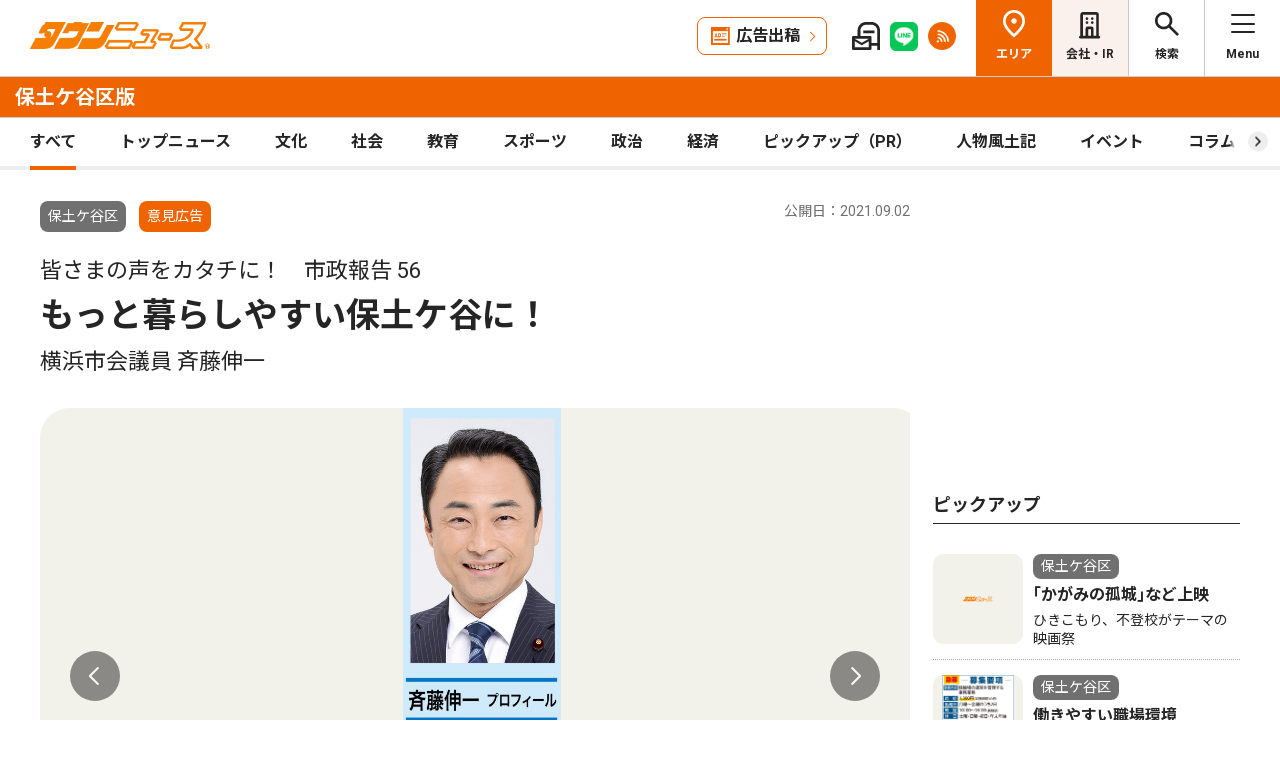

--- FILE ---
content_type: text/html; charset=UTF-8
request_url: https://www.townnews.co.jp/0115/2021/09/02/589831.html
body_size: 18785
content:
<!DOCTYPE html>
<html lang="ja">
<head>
<meta charset="UTF-8">
<meta name="viewport" content="width=device-width,user-scalable=no">
<meta http-equiv="X-UA-Compatible" content="IE=edge">
<title>皆さまの声をカタチに！ 市政報告 56 もっと暮らしやすい保土ケ谷に！ 横浜市会議員  斉藤伸一 | 保土ケ谷区 | タウンニュース</title>
<meta name="description" content="　９月５日まで開催中の東京２０２０パラリンピック競技大会の模様をテレビで観戦し、...">
<meta property="fb:app_id" content="1428925777359294">
<meta name="twitter:card" content="summary_large_image">
<meta property="og:site_name" content="タウンニュース">
<meta property="og:type" content="article">

<meta property="og:url" content="https://www.townnews.co.jp/0115/2021/09/02/589831.html">


<meta property="og:title" content="皆さまの声をカタチに！ 市政報告 56 もっと暮らしやすい保土ケ谷に！ 横浜市会議員  斉藤伸一 | 保土ケ谷区 | タウンニュース">
<meta property="og:description" content="９月５日まで開催中の東京２０２０パラリンピック競技大会の模様をテレビで観戦し、選手の皆さんのご活躍に日々、感動しています。ＪＲ保土ケ谷駅東口年内にエレベーター完成　保土...">







<meta property="og:image" content="https://www.townnews.co.jp/0115/images/a001074102_01.jpg">
<meta property="og:image:width" content="1200">
<meta property="og:image:height" content="4017">




<meta name="Googlebot-News" content="noindex">

<link rel="preconnect" href="https://fonts.googleapis.com">
<link rel="preconnect" href="https://fonts.gstatic.com" crossorigin>
<link href="https://fonts.googleapis.com/css2?family=Noto+Sans+JP:wght@400;500;700&family=Roboto:wght@400;500;700&display=swap" rel="stylesheet">

<link rel="stylesheet" type="text/css" href="/css/slick.css">
<link rel="stylesheet" type="text/css" href="/css/common.css">
<link rel="stylesheet" type="text/css" href="/css/tieup.css">
<link rel="stylesheet" type="text/css" href="/css/style.css">
<script src="/js/jquery.min.js"></script>
<script src="/js/slick.min.js"></script>
<script src="/js/common.js"></script>
<script src="/js/action.js"></script>




<script type="application/ld+json">
{
	"@context": "https://schema.org",
	"@type": "NewsArticle",
	"mainEntityOfPage": {
		"@type": "WebPage",
		"@id": "https://www.townnews.co.jp/0115/2021/09/02/589831.html"
	},
	"headline": "皆さまの声をカタチに！ 市政報告 56 もっと暮らしやすい保土ケ谷に！ 横浜市会議員  斉藤伸一 | 保土ケ谷区 | タウンニュース",
	"author": {
		"@type": "Organization",
		"name": "タウンニュース保土ケ谷区版",
		"parentOrganization": {
			"@type": "Organization",
			"name": "株式会社タウンニュース社"
		}
	},
	"image": {
		
		
		
		
		
		
		
		
		"@type": "ImageObject",
		"url": "https://www.townnews.co.jp/0115/images/a001074102_01.jpg",
		"height": 4017,
		"width": 1200
		
	},
	"publisher": {
		"@type": "Organization",
		"name": "株式会社タウンニュース社",
		"logo": {
			"@type": "ImageObject",
			"url": "https://www.townnews.co.jp/common/images/fblogo2.jpg",
			"width": 1200,
			"height": 630
		}
	},
	"datePublished": "2021-09-02T00:00:00+09:00",
	"dateModified": "2021-09-02T14:36:09+09:00"
}
</script>




<script async src="https://securepubads.g.doubleclick.net/tag/js/gpt.js" crossorigin="anonymous"></script>
<script>
  window.googletag = window.googletag || {cmd: []};
  googletag.cmd.push(function() {

    //全ページ共通 
    googletag.defineSlot('/2811735/common_house01_300x100', [300, 100], 'div-gpt-ad-1562658343235-0').addService(googletag.pubads());
    googletag.defineSlot('/2811735/common_house02_300x100', [300, 100], 'div-gpt-ad-1562658393646-0').addService(googletag.pubads());
    googletag.defineSlot('/2811735/common_house03_300x100', [300, 100], 'div-gpt-ad-1562658459837-0').addService(googletag.pubads());
    googletag.defineSlot('/2811735/common_house04_320x100', [320, 100], 'div-gpt-ad-1760520735842-0').addService(googletag.pubads());
    googletag.defineSlot('/2811735/common_house05_320x100', [320, 100], 'div-gpt-ad-1760520781373-0').addService(googletag.pubads());

    //エリア別


    googletag.defineSlot('/2811735/0115_rectangleM_300x250', [300, 250], 'div-gpt-ad-1562671714781-0').addService(googletag.pubads());
    googletag.defineSlot('/2811735/0113_pc_special02_300x100', [300, 100], 'div-gpt-ad-1712711601733-0').addService(googletag.pubads());
    googletag.defineSlot('/2811735/0115_pc_special02_300x100', [300, 100], 'div-gpt-ad-1712711601734-0').addService(googletag.pubads());
    googletag.defineSlot('/2811735/0115_rectangleS_300x100', [300, 100], 'div-gpt-ad-1562671781426-0').addService(googletag.pubads());
    googletag.defineSlot('/2811735/0115_sp_special01_300x100', [300, 100], 'div-gpt-ad-1712711601820-0').addService(googletag.pubads());
    googletag.defineSlot('/2811735/0115_05ad_300x100', [300, 100], 'div-gpt-ad-1759979778773-0').addService(googletag.pubads());
    googletag.defineSlot('/2811735/0115_06ad_300x100', [300, 100], 'div-gpt-ad-1759979814059-0').addService(googletag.pubads());


    googletag.pubads().enableSingleRequest();
    googletag.enableServices();
  });
</script>

<link rel="canonical" href="https://www.townnews.co.jp/0115/2021/09/02/589831.html" />
<!-- ▼▼▼ GoogleAnalytics4 ▼▼▼ -->
<!-- Global site tag (gtag.js) - Google Analytics -->
<script async src="https://www.googletagmanager.com/gtag/js?id=G-S0NKCCBFQP"></script>
<script>
  window.dataLayer = window.dataLayer || [];
  function gtag(){dataLayer.push(arguments);}
  gtag('js', new Date());

  gtag('config', 'G-S0NKCCBFQP');
</script>
<!-- ▲▲▲ GoogleAnalytics4 ▲▲▲ -->


<!-- ▼▼▼Google Tag Manager▼▼▼ -->
<script>(function(w,d,s,l,i){w[l]=w[l]||[];w[l].push({'gtm.start':
new Date().getTime(),event:'gtm.js'});var f=d.getElementsByTagName(s)[0],
j=d.createElement(s),dl=l!='dataLayer'?'&l='+l:'';j.async=true;j.src=
'https://www.googletagmanager.com/gtm.js?id='+i+dl;f.parentNode.insertBefore(j,f);
})(window,document,'script','dataLayer','GTM-NV8XGJ');</script>
<!-- ▲▲▲End Google Tag Manager▲▲▲ -->
</head>


<script>
var $g_entry_blog_id = '17';
var $g_entry_categories = '意見広告';
var $g_entry_date = '20210902000000';
</script>
<script src="/js/entry_advertising.js?2025110501"></script>
<script>
document.addEventListener('DOMContentLoaded', function() {
$.ajax({
    type: "GET",
    url: "/entry_ad.json", 
    dataType: "json",
    cache: false,
    async: false
}).then(
    function (json) {
        console.log("load start");
        entry_body = $('#kijiId').html();
        var p_blog_id = '17';
        if (entry_body == ''){ exit; }
        p_categories = '意見広告';
        p_date = '20210902000000';
        position = 10;
        ad_text = get_entry_ad_json(json, position, p_categories, p_date, p_blog_id);
        entry_body = insert_entry_ad(entry_body, position, ad_text);
        position = 20;
        ad_text = get_entry_ad_json(json, position, p_categories, p_date, p_blog_id);
        entry_body = insert_entry_ad(entry_body, position, ad_text);
        position = 30;
        ad_text = get_entry_ad_json(json, position, p_categories, p_date, p_blog_id);
        entry_body = insert_entry_ad(entry_body, position, ad_text);
        $('#kijiId').html(entry_body);
    },
    function () {
        console.log("load error");
    }
);
});
</script>

<body>
<div id="wrap">

<header id="head">
		<h1 class="logo">
          <a href="https://www.townnews.co.jp/"><img src="/img/h_logo.png" alt="タウンニュース"></a>
          <a href="https://www.townnews.co.jp/0115/"><span class="area">保土ケ谷区版</span></a>
        </h1>
		<p class="top"><a href="https://www.townnews.co.jp/">総合TOPへ</a></p>
		<ul class="link">
			<li class="btn"><a href="https://www.townnews.co.jp/business/">広告出稿</a></li>
			<li><a href="https://www.townnews.co.jp/mail/subscribe?header"><img src="/img/mail1.png" alt="mail"></a></li>
			<li><a href="https://www.townnews.co.jp/line-subscribe.html"><img src="/img/sns1.png" alt="line"></a></li>
			<li><a href="https://www.townnews.co.jp/index.xml"><img src="/img/sns5.png" alt="rss"></a></li>
		</ul>
		<ul class="nav">
			<li class="area"><span>エリア</span></li>
			<li class="company"><a href="https://www.townnews.co.jp/corporate/">会社・IR</a></li>
			<li class="search"><span>検索</span></li>
			<li class="menu"><span>Menu</span></li>
		</ul>
 
		<p class="area-name pcHide"><a href="https://www.townnews.co.jp/0115/">保土ケ谷区版</a></p>




		<div class="category">
			<ul>
				<li class="act"><a href="https://www.townnews.co.jp/0115/">すべて</a></li>
				<li class="" ><a href="https://www.townnews.co.jp/0115/topnews/">トップニュース</a></li>
				<li class="" ><a href="https://www.townnews.co.jp/0115/culture/">文化</a></li>
				<li class="" ><a href="https://www.townnews.co.jp/0115/social/">社会</a></li>
				<li class="" ><a href="https://www.townnews.co.jp/0115/education/">教育</a></li>
				<li class="" ><a href="https://www.townnews.co.jp/0115/sports/">スポーツ</a></li>
				<li class="" ><a href="https://www.townnews.co.jp/0115/politics/">政治</a></li>
				<li class="" ><a href="https://www.townnews.co.jp/0115/economy/">経済</a></li>
				<li class="" ><a href="https://www.townnews.co.jp/0115/pickup/">ピックアップ（PR）</a></li>
				<li class="" ><a href="https://www.townnews.co.jp/0115/person/">人物風土記</a></li>
                <li class="" ><a href="https://www.townnews.co.jp/0115/localnews/event/">イベント</a></li>
				<li class="sub"><a href="https://www.townnews.co.jp/0115/column/">コラム</a></li>
				<li class=""><a href="https://www.townnews.co.jp/0115/athome/">あっとほーむ</a></li>
				<li class=""><a href="https://www.townnews.co.jp/0115/present/">プレゼント</a></li>
</ul>
		<!--category--></div>
			<div class="sub-category">
				<ul class="inner">
					<li><a href="https://www.townnews.co.jp/0115/column/">すべてのコラム</a></li>
	
        
		
        
                
                        <li><a href="https://www.townnews.co.jp/0115/column/cat-9/">御朱印探訪</a></li>
                
        
	
        
		
        
                
                        <li><a href="https://www.townnews.co.jp/0115/column/ir/">IRと横浜</a></li>
                
        
	
        
		
        
                
                        <li><a href="https://www.townnews.co.jp/0115/column/mm21news/">MM21街区NEWS</a></li>
                
        
	
        
		
        
                
                        <li><a href="https://www.townnews.co.jp/0115/column/sdgs/">SDGsって？</a></li>
                
        
	
        
		
        
                
                        <li><a href="https://www.townnews.co.jp/0115/column/cat-1/">あなたの街の歯医者さんが教えます</a></li>
                
        
	
        
		
        
                
                        <li><a href="https://www.townnews.co.jp/0115/column/cat/">こんにちは区長です。</a></li>
                
        
	
        
		
        
                
                        <li><a href="https://www.townnews.co.jp/0115/column/cat-2/">ミルキーＪｒ.モカのほどがや</a></li>
                
        
	
        
		
        
                
                        <li><a href="https://www.townnews.co.jp/0115/column/cat-3/">横浜とシュウマイと私</a></li>
                
        
	
        
		
        
                
                        <li><a href="https://www.townnews.co.jp/0115/column/cat-4/">法話箋</a></li>
                
        
	
        
		
        
                
                        <li><a href="https://www.townnews.co.jp/0115/column/cat-6/">私のまちの連合会長</a></li>
                
        
	
        
		
        
                
                        <li><a href="https://www.townnews.co.jp/0115/column/cat-5/">金沢動物園　干支コラム</a></li>
                
        
	
        
		
        
	
        
		
        
                
                        <li><a href="https://www.townnews.co.jp/0115/column/cat-7/">（一社）横浜西口エリアマネジメント</a></li>
                
        
	
				</ul>
			<!--sub-category--></div>


	</header><div id="side-nav">
		<div class="menu">
            <h2>保土ケ谷区版</h2>
			<p class="close">閉じる</p>
			<ul class="menu-list1">
				<li><a href="https://www.townnews.co.jp/0115/culture/">文化</a></li>
				<li><a href="https://www.townnews.co.jp/0115/social/">社会</a></li>
				<li><a href="https://www.townnews.co.jp/0115/education/">教育</a></li>
				<li><a href="https://www.townnews.co.jp/0115/sports/">スポーツ</a></li>
				<li><a href="https://www.townnews.co.jp/0115/politics/">政治</a></li>
				<li><a href="https://www.townnews.co.jp/0115/economy/">経済</a></li>
                <li><a href="https://www.townnews.co.jp/0115/localnews/event/">イベント</a></li>
				<li><a href="https://www.townnews.co.jp/0115/present/">プレゼント</a></li>
			</ul>
			<ul class="menu-list2">
				<li><a href="https://www.townnews.co.jp/0115/topnews/">トップニュース</a></li>
                <li><a href="https://www.townnews.co.jp/0115/advertising/">意見広告・議会報告</a></li>
                <li><a href="https://www.townnews.co.jp/0115/pickup/">ピックアップ（PR）</a></li>
                <li><a href="https://www.townnews.co.jp/0115/person/">人物風土記</a></li>
				<li class="sub"><a href="#">コラム</a>
					<div class="sub-category">
						<ul>
							<li><a href="https://www.townnews.co.jp/0115/column/">すべてのコラム</a></li>
			
                            
						    
                        
                            
                                <li><a href="https://www.townnews.co.jp/0115/column/cat-9/">御朱印探訪</a></li>
                            
                        
			
                            
						    
                        
                            
                                <li><a href="https://www.townnews.co.jp/0115/column/ir/">IRと横浜</a></li>
                            
                        
			
                            
						    
                        
                            
                                <li><a href="https://www.townnews.co.jp/0115/column/mm21news/">MM21街区NEWS</a></li>
                            
                        
			
                            
						    
                        
                            
                                <li><a href="https://www.townnews.co.jp/0115/column/sdgs/">SDGsって？</a></li>
                            
                        
			
                            
						    
                        
                            
                                <li><a href="https://www.townnews.co.jp/0115/column/cat-1/">あなたの街の歯医者さんが教えます</a></li>
                            
                        
			
                            
						    
                        
                            
                                <li><a href="https://www.townnews.co.jp/0115/column/cat/">こんにちは区長です。</a></li>
                            
                        
			
                            
						    
                        
                            
                                <li><a href="https://www.townnews.co.jp/0115/column/cat-2/">ミルキーＪｒ.モカのほどがや</a></li>
                            
                        
			
                            
						    
                        
                            
                                <li><a href="https://www.townnews.co.jp/0115/column/cat-3/">横浜とシュウマイと私</a></li>
                            
                        
			
                            
						    
                        
                            
                                <li><a href="https://www.townnews.co.jp/0115/column/cat-4/">法話箋</a></li>
                            
                        
			
                            
						    
                        
                            
                                <li><a href="https://www.townnews.co.jp/0115/column/cat-6/">私のまちの連合会長</a></li>
                            
                        
			
                            
						    
                        
                            
                                <li><a href="https://www.townnews.co.jp/0115/column/cat-5/">金沢動物園　干支コラム</a></li>
                            
                        
			
                            
						    
                        
			
                            
						    
                        
                            
                                <li><a href="https://www.townnews.co.jp/0115/column/cat-7/">（一社）横浜西口エリアマネジメント</a></li>
                            
                        
			
						</ul>
					<!--sub-category--></div>
				</li>
                <li><a href="https://www.townnews.co.jp/0115/athome/">あっとほーむデスク</a></li>

			</ul>

			<div class="top-block">
				<h2>タウンニュース総合TOP</h2>
				<ul class="menu-list2">
					<li><a href="https://www.townnews.co.jp/pr/prtimes/">PR TIMES (プレスリリース)</a></li>
					<li><a href="https://www.townnews.co.jp/album/">WEBアルバム</a></li>
				</ul>
				<p class="top-link"><a href="https://www.townnews.co.jp/">タウンニュースTOPへ</a></p>
			<!--top-block--></div>

			<ul class="menu-list3">
				<li><a href="https://www.townnews.co.jp/corporate/">会社・IR情報</a></li>
				<li><a href="https://www.townnews.co.jp/business/">広告掲載をご検討の方へ</a></li>
				<li><a href="https://www.townnews.co.jp/recruit/">採用情報</a></li>
			</ul>
			<ul class="menu-btn">
				<li><a href="https://www.townnews.co.jp/line-subscribe.html">タウンニュース for LINEのご登録</a></li>
				<li><a href="https://www.townnews.co.jp/mail/subscribe?header">メール版タウンニュースのご登録</a></li>
				<li class="ad"><a href="/business/">広告出稿をご検討のスポンサー様へ</a></li>
			</ul>
			<ul class="sns">
				<li><a href="https://www.townnews.co.jp/line-subscribe.html" target="_blank"><img src="/img/sns1.png" alt="LINE"></a></li>
				<li><a href="https://twitter.com/townnews_twi" target="_blank"><img src="/img/sns2.png" alt="X"></a></li>
				<li><a href="https://www.facebook.com/townnews.fb" target="_blank"><img src="/img/sns3.png" alt="Facebook"></a></li>
				<li><a href="https://www.youtube.com/@townnews2481" target="_blank"><img src="/img/sns4.png" alt="youtube"></a></li>
				<li><a href="https://www.townnews.co.jp/index.xml" target="_blank"><img src="/img/sns5.png" alt="RSS"></a></li>
			</ul>
			<p class="contact"><a href="/corporate/contact.html">お問い合わせ</a></p>
			<p class="close btm">閉じる</p>
		<!--menu--></div>

		<div class="area">
			<h2>エリア一覧</h2>
			<p class="close">閉じる</p>
			<dl>
				<dt>横浜エリア</dt>
				<dd>
					<ul>
						<li><a href="https://www.townnews.co.jp/0101/">青葉区</a></li>
						<li><a href="https://www.townnews.co.jp/0102/">緑区</a></li>
						<li><a href="https://www.townnews.co.jp/0103/">港北区</a></li>
						<li><a href="https://www.townnews.co.jp/0104/">都筑区</a></li>
						<li><a href="https://www.townnews.co.jp/0105/">旭区・瀬谷区</a></li>
						<li><a href="https://www.townnews.co.jp/0108/">戸塚区・泉区</a></li>
						<li><a href="https://www.townnews.co.jp/0112/">港南区・栄区</a></li>
						<li><a href="https://www.townnews.co.jp/0113/">中区・西区・南区</a></li>
						<li><a href="https://www.townnews.co.jp/0110/">金沢区・磯子区</a></li>
						<li><a href="https://www.townnews.co.jp/0115/">保土ケ谷区</a></li>
						<li><a href="https://www.townnews.co.jp/0116/">鶴見区</a></li>
						<li><a href="https://www.townnews.co.jp/0117/">神奈川区</a></li>
					</ul>
				</dd>
				<dt>川崎エリア</dt>
				<dd>
					<ul>
						<li><a href="https://www.townnews.co.jp/0201/">宮前区</a></li>
						<li><a href="https://www.townnews.co.jp/0202/">高津区</a></li>
						<li><a href="https://www.townnews.co.jp/0203/">多摩区・麻生区</a></li>
						<li><a href="https://www.townnews.co.jp/0204/">中原区</a></li>
						<li><a href="https://www.townnews.co.jp/0206/">川崎区・幸区</a></li>
					</ul>
				</dd>
				<dt>相模原・東京多摩エリア</dt>
				<dd>
					<ul>
						<li><a href="https://www.townnews.co.jp/0301/">さがみはら中央区</a></li>
						<li><a href="https://www.townnews.co.jp/0302/">さがみはら南区</a></li>
						<li><a href="https://www.townnews.co.jp/0303/">さがみはら緑区</a></li>
						<li><a href="https://www.townnews.co.jp/0304/">町田</a></li>
						<li><a href="https://www.townnews.co.jp/0305/">八王子</a></li>
						<li><a href="https://www.townnews.co.jp/0306/">多摩</a></li>
					</ul>
				</dd>
				<dt>県央エリア</dt>
				<dd>
					<ul>
						<li><a href="https://www.townnews.co.jp/0401/">大和</a></li>
						<li><a href="https://www.townnews.co.jp/0402/">海老名・座間・綾瀬</a></li>
						<li><a href="https://www.townnews.co.jp/0404/">厚木・愛川・清川</a></li>
						<li><a href="https://www.townnews.co.jp/0405/">伊勢原</a></li>
					</ul>
				</dd>
				<dt>横須賀・三浦エリア</dt>
				<dd>
					<ul>
						<li><a href="https://www.townnews.co.jp/0501/">横須賀・三浦</a></li>
						<li><a href="https://www.townnews.co.jp/0503/">逗子・葉山</a></li>
					</ul>
				</dd>
				<dt>湘南・県西エリア</dt>
				<dd>
					<ul>
						<li><a href="https://www.townnews.co.jp/0601/">藤沢</a></li>
						<li><a href="https://www.townnews.co.jp/0602/">鎌倉</a></li>
						<li><a href="https://www.townnews.co.jp/0603/">茅ヶ崎・寒川</a></li>
						<li><a href="https://www.townnews.co.jp/0605/">平塚・大磯・二宮・中井</a></li>
						<li><a href="https://www.townnews.co.jp/0607/">小田原・箱根・湯河原・真鶴</a></li>
						<li><a href="https://www.townnews.co.jp/0608/">足柄</a></li>
						<li><a href="https://www.townnews.co.jp/0610/">秦野</a></li>
					</ul>
				</dd>
			</dl>
			<p class="close btm">閉じる</p>
		<!--area--></div>

		<div class="search">

<h2>記事をさがす</h2>
			<p class="close">閉じる</p>
            <p class="search-text">キーワード・カテゴリ・年月のいずれかを入力してください。<br>
            ※エリアのみの選択では記事検索できません。</p>
			<form id="side-search-form" name="search-form" action="/cgi-bin/product/mt-search.cgi" method="get">
				<input type="hidden" name="blog_id" value="17" />
				<input type="hidden" name="limit" value="20" />
				<p class="text"><input name="search" type="text" placeholder="キーワードを入力"></p>
                <input type="hidden" name="IncludeBlogs" value="17" />
				<ul class="select">


                    
                    
                    <li>
                        <select id="side-category" name="category">
						<option value="">カテゴリ選択</option>
                        <option value="トップニュース"  >トップニュース</option>
						<option value="文化"  >文化</option>
						<option value="社会"  >社会</option>
						<option value="教育"  >教育</option>
						<option value="スポーツ"  >スポーツ</option>
						<option value="政治"  >政治</option>
						<option value="経済"  >経済</option>
						<option value="人物風土記"   >人物風土記</option>
						<option value="ピックアップ（PR）"   >ピックアップ（PR）</option>
						<option value="イベント"   >イベント</option>
						<option value="コラム"   >コラム</option>
						<option value="プレゼント"  >プレゼント</option>
					    </select>
                   </li>
				   <li>
<!-- 年月選択コンボボックス -->





                      <select id="side-search_year_month" name="search_year_month">
                        <option value="">年月を選択</option>
                        

<option value="202601">2026年01月</option>

<option value="202512">2025年12月</option>

<option value="202511">2025年11月</option>

<option value="202510">2025年10月</option>

<option value="202509">2025年09月</option>

<option value="202508">2025年08月</option>

<option value="202507">2025年07月</option>

<option value="202506">2025年06月</option>

<option value="202505">2025年05月</option>

<option value="202504">2025年04月</option>

<option value="202503">2025年03月</option>

<option value="202502">2025年02月</option>

<option value="202501">2025年01月</option>

<option value="202412">2024年12月</option>

<option value="202411">2024年11月</option>

<option value="202410">2024年10月</option>

<option value="202409">2024年09月</option>

<option value="202408">2024年08月</option>

<option value="202407">2024年07月</option>

<option value="202406">2024年06月</option>

<option value="202405">2024年05月</option>

<option value="202404">2024年04月</option>

<option value="202403">2024年03月</option>

<option value="202402">2024年02月</option>

<option value="202401">2024年01月</option>


					  </select>
                    </li>
				</ul>
	<p class="btn">
    <input type="submit" onclick="submitSideSearch(event, 'side-search-form');" value="検索する">
    </p>
</form>


			<p class="close btm">閉じる</p>
		<!--search--></div>
	<!--side-nav--></div>
	<div id="main">
		<div class="detail-wrap inner">
			<p class="back"><a href="javascript:history.back();">戻る</a></p>
			<div class="detail-block">

				<div class="title">
					<p class="ico">
                    <span class="area">保土ケ谷区</span>
                    <span class="tag">意見広告</span></MTUnless>


                    <p class="date">公開日：2021.09.02
                    
                    </p>
					<h1>
 	                    <span>皆さまの声をカタチに！　市政報告 56</span><br>

						もっと暮らしやすい保土ケ谷に！
						<br><span>横浜市会議員  斉藤伸一</span>
					</h1>
				<!--title--></div>







				<div class="img-box">
					<ul class="slide3">

						<li>
							<p class="img"><a href="#"><img src="https://www.townnews.co.jp/0115/images/a001074102_01.jpg" alt=""></a></p>
							
						</li>


						<li>
							<p class="img"><a href="#"><img src="https://www.townnews.co.jp/0115/images/a001074102_06.jpg" alt=""></a></p>
							
						</li>


						<li>
							<p class="img"><a href="#"><img src="https://www.townnews.co.jp/0115/images/a001074102_05.jpg" alt=""></a></p>
							
						</li>


						<li>
							<p class="img"><a href="#"><img src="https://www.townnews.co.jp/0115/images/a001074102_02.jpg" alt=""></a></p>
							
						</li>





					</ul>
				<!--img-box--></div>




				<div class="modal" style="display: none;">
					<div class="modal-content">
						<p class="close">閉じる</p>
						<div class="modal-slider">
						<!--modal-slider--></div>
					<!--modal-content--></div>
				<!--modal--></div>

				<ul class="share">
					<li><a href="https://twitter.com/share?url=https://www.townnews.co.jp/0115/2021/09/02/589831.html&text=%e3%80%90%e3%82%bf%e3%82%a6%e3%83%b3%e3%83%8b%e3%83%a5%e3%83%bc%e3%82%b9%E4%BF%9D%E5%9C%9F%E3%82%B1%E8%B0%B7%E5%8C%BA%e7%89%88%e3%80%91%E7%9A%86%E3%81%95%E3%81%BE%E3%81%AE%E5%A3%B0%E3%82%92%E3%82%AB%E3%82%BF%E3%83%81%E3%81%AB%EF%BC%81%20%E5%B8%82%E6%94%BF%E5%A0%B1%E5%91%8A%2056 %E3%82%82%E3%81%A3%E3%81%A8%E6%9A%AE%E3%82%89%E3%81%97%E3%82%84%E3%81%99%E3%81%84%E4%BF%9D%E5%9C%9F%E3%82%B1%E8%B0%B7%E3%81%AB%EF%BC%81 %E6%A8%AA%E6%B5%9C%E5%B8%82%E4%BC%9A%E8%AD%B0%E5%93%A1%20%20%E6%96%89%E8%97%A4%E4%BC%B8%E4%B8%80" target="_blank" rel="nofollow"><img src="/img/sns2.png" alt="X"></a></li>
					<li><a href="https://www.facebook.com/sharer/sharer.php?u=https://www.townnews.co.jp/0115/2021/09/02/589831.html" target="_blank" rel="nofollow"><img src="/img/sns3.png" alt="Facebook"></a></li>
					<li><a href="http://line.me/R/msg/text/?%E7%9A%86%E3%81%95%E3%81%BE%E3%81%AE%E5%A3%B0%E3%82%92%E3%82%AB%E3%82%BF%E3%83%81%E3%81%AB%EF%BC%81%20%E5%B8%82%E6%94%BF%E5%A0%B1%E5%91%8A%2056%20%E3%82%82%E3%81%A3%E3%81%A8%E6%9A%AE%E3%82%89%E3%81%97%E3%82%84%E3%81%99%E3%81%84%E4%BF%9D%E5%9C%9F%E3%82%B1%E8%B0%B7%E3%81%AB%EF%BC%81%20%E6%A8%AA%E6%B5%9C%E5%B8%82%E4%BC%9A%E8%AD%B0%E5%93%A1%20%20%E6%96%89%E8%97%A4%E4%BC%B8%E4%B8%80%20%7C%20%E4%BF%9D%E5%9C%9F%E3%82%B1%E8%B0%B7%E5%8C%BA%20%7C%20%E3%82%BF%E3%82%A6%E3%83%B3%E3%83%8B%E3%83%A5%E3%83%BC%E3%82%B9%0D%0Ahttps://www.townnews.co.jp/0115/2021/09/02/589831.html" target="_blank"  rel="nofollow"><img src="/img/sns1.png" alt="LINE"></a></li>
					<li><a href="http://b.hatena.ne.jp/add?mode=confirm&url=https://www.townnews.co.jp/0115/2021/09/02/589831.html&title=%E7%9A%86%E3%81%95%E3%81%BE%E3%81%AE%E5%A3%B0%E3%82%92%E3%82%AB%E3%82%BF%E3%83%81%E3%81%AB%EF%BC%81%20%E5%B8%82%E6%94%BF%E5%A0%B1%E5%91%8A%2056%20%E3%82%82%E3%81%A3%E3%81%A8%E6%9A%AE%E3%82%89%E3%81%97%E3%82%84%E3%81%99%E3%81%84%E4%BF%9D%E5%9C%9F%E3%82%B1%E8%B0%B7%E3%81%AB%EF%BC%81%20%E6%A8%AA%E6%B5%9C%E5%B8%82%E4%BC%9A%E8%AD%B0%E5%93%A1%20%20%E6%96%89%E8%97%A4%E4%BC%B8%E4%B8%80%20%7C%20%E4%BF%9D%E5%9C%9F%E3%82%B1%E8%B0%B7%E5%8C%BA%20%7C%20%E3%82%BF%E3%82%A6%E3%83%B3%E3%83%8B%E3%83%A5%E3%83%BC%E3%82%B9" target="_blank"  rel="nofollow"><img src="/img/sns6.png" alt="B!"></a></li>
					<li class="share_copy"><a href="#" target="_blank"><img src="/img/sns7.png" alt="copy"></a></li>
				</ul>

				<!-- 本文エリア -->
				<div class="detail-box">
                <p>　９月５日まで開催中の東京２０２０パラリンピック競技大会の模様をテレビで観戦し、選手の皆さんのご活躍に日々、感動しています。<br /><br /><b>ＪＲ保土ケ谷駅東口年内にエレベーター完成</b><br /><br />　保土ケ谷駅東口ではバスやタクシーが発着する駅前広場から歩道橋で国道１号を越え橋上駅舎へ接続するルートが階段のみとなっています。<br /><br />　私は６年前から「エレベーターを設置し、バリアフリー化を進めるべき」と訴えてきました。<br /><br />　すでに今年３月から新設工事が始まり、11月中には保土ヶ谷宿の風情を感じさせるデザインのエレベーター＝左下写真＝が完成します。<br /><br />　また、エレベーター設置に合わせて駅前広場の再整備も進められています。２つある交通島を１つに集約し、タクシー乗り場とバス乗り場を再配置するなど、より使いやすい駅前広場となります。<br /><br /><b>西口エレベーター・エスカレーター稼働延長</b><br /><br />　駅西口と直結するアーバン保土ケ谷駅ビルのエレベーターとエスカレーターの稼働時間が、８月１日より５時30分から24時までに延長されました。地元の皆様の声を受け要望してきましたが、ＪＲ東日本様のご尽力に感謝申し上げます。<br /><br /><b>県税事務所跡地にケアプラや保育所</b><br /><br />　保土ケ谷駅東口の旧県税事務所跡地では23年春の開所へ向け、複合施設＝右下イラスト＝の建設が進んでいます。地上７階地下１階建てで、一帯に未整備だった地域ケアプラザが開設されるほか、保育所や内科（小児科）、調剤薬局、地域交流スペース、賃貸住宅などが設けられます。<br /><br /><b>相鉄線高架下の活用今年度中に具体化</b><br /><br />　相鉄線星川駅・天王町駅間で進められている連続立体交差事業では、鉄道の高架化に伴い周辺道路や星川駅南口交通広場などの整備、高架下活用の検討など、まちが大きく変化しようとしています。<br /><br />　２０１７年春に下り線、18年秋に上り線の高架化が完了しました。区間内にあった９カ所の踏切が撤去されたことにより、踏切による交通渋滞の解消など地域交通の円滑化につながっています。<br /><br />　星川駅南口の交通広場は今年度末に利用できる見通しです。バスやタクシー、一般車の乗降場に加え、屋根が設置され広場に入れば雨に濡れずに移動できるようになります。<br /><br />　高架下の活用については、昨年末に区役所と相鉄グループ３社が協定を締結。現在、地域に根差した形の活用法を検討しており、今年度中には具体的な方向性が示される見込みです。<br /><br />　これからも「皆さまの声をカタチに！」してまいります。<br /><br /></p>
				<!-- //本文エリア -->
			


				<dl class="info">
					<dt><p>横浜市議会議員 斉藤伸一</p></dt>
					<dd>
						<p>保土ケ谷区仏向町196</p>
						<p>TEL:045-348-2237</p>
						<p><a href="http://www.shin-shin.com" rel="nofollow" target="_blank">http://www.shin-shin.com</a></p>
					</dd>
				</dl>







                
                
   

			<div class="keyword">
			<ul></ul>
			<!--keyword--></div>
			<!--detail-box--></div>

<div class="spHide">
<div class="inner tab-area">
			<h3 class="list-ttl">他のエリアのニュース</h3>
			<ul class="tab-menu">
				<li>新着記事</li>
            
			</ul>
			<div class="tab-block act">
				<div class="main-list">

                







						<div class="box"><a href="https://www.townnews.co.jp/0610/2026/01/21/821656.html">
							<p class="img">
								<img src="https://www.townnews.co.jp/0610/images/a001429594_01.jpg" alt="卓球団体、初の県代表に">
 

								<span class="tag-box"><span class="tag">スポーツ</span></MTUnless></MTUnless></span>


							</p>
							<p class="area">秦野</p>
							<p class="date">2026.01.21</p>
                            
							<p class="ttl">卓球団体、初の県代表に</p>
							<p>秦野曽屋高・女子</p>
						</a><!--box--></div>
                







						<div class="box"><a href="https://www.townnews.co.jp/0601/2026/01/16/820804.html">
							<p class="img">
								<img src="https://www.townnews.co.jp/0601/images/a001427755_02.jpg" alt="ニセコと比較し市に提案">
 

								<span class="tag-box"></MTUnless><span class="tag">教育</span></MTUnless></span>


							</p>
							<p class="area">藤沢</p>
							<p class="date">2026.01.16</p>
                            <p>湘南工科高</p>
							<p class="ttl">ニセコと比較し市に提案</p>
							<p>修学旅行の学習成果発表</p>
						</a><!--box--></div>
                







						<div class="box"><a href="https://www.townnews.co.jp/0501/2026/01/16/820637.html">
							<p class="img">
								<img src="https://www.townnews.co.jp/0501/images/a001427775_03.jpg" alt="｢冬場の腰痛｣ 放置は禁物">
 

								<span class="tag-box"><span class="tag">ピックアップ（PR）</span></MTUnless></MTUnless></span>


							</p>
							<p class="area">横須賀・三浦</p>
							<p class="date">2026.01.16</p>
                            
							<p class="ttl">｢冬場の腰痛｣ 放置は禁物</p>
							<p>取材協力／ゆたか整形外科</p>
						</a><!--box--></div>

				<!--main-list--></div>
				<p class="btn-type1"><a href="#" class="area-nav">エリア一覧を見る</a></p>
			<!--tab-block--></div>
 
		<!--inner--></div>
</div>
		<!--detail-block--></div>






<div class="side-block">
            <p class="ad">
            <!-- /2811735/0115_rectangleM_300x250 -->
<div id='div-gpt-ad-1562671714781-0' style='min-width: 300px;min-height: 250px;text-align: center;'>
<script>
    googletag.cmd.push(function() { googletag.display('div-gpt-ad-1562671714781-0'); });
</script>
</div>




                        
            </p>
			<div class="pcHide">
			<div class="inner tab-area">
			<h3 class="list-ttl">他のエリアのニュース</h3>
			<ul class="tab-menu">
				<li>新着記事</li>
            
			</ul>
			<div class="tab-block act">
				<div class="main-list">

                







						<div class="box"><a href="https://www.townnews.co.jp/0112/2026/01/22/821591.html">
							<p class="img">
								<img src="/img/category/thumbnail_logo.png" alt="あっとほーむデスク">

								<span class="tag-box"><span class="tag">あっとほーむデスク</span></MTUnless></span>


							</p>
							<p class="area">港南区・栄区</p>
							<p class="date">2026.01.22</p>
                            <p>記者が見た、聞いた、感じた、を伝える</p>
							<p class="ttl">あっとほーむデスク</p>
							<p>1月22日0:00更新</p>
						</a><!--box--></div>
                







						<div class="box"><a href="https://www.townnews.co.jp/0501/2026/01/16/820202.html">
							<p class="img">
								<img src="https://www.townnews.co.jp/0501/images/a001428072_02.jpg" alt="ゴジラもポニーも出動">
 

								<span class="tag-box"></MTUnless><span class="tag">社会</span></MTUnless></span>


							</p>
							<p class="area">横須賀・三浦</p>
							<p class="date">2026.01.16</p>
                            <p>「１１０番の日」　3割が不要不急、適正利用呼びかけ</p>
							<p class="ttl">ゴジラもポニーも出動</p>
							
						</a><!--box--></div>
                







						<div class="box"><a href="https://www.townnews.co.jp/0401/2026/01/19/821246.html">
							<p class="img">
								<img src="/img/category/social1.jpg" alt="不測の事態に備える">

								<span class="tag-box"></MTUnless><span class="tag">社会</span></MTUnless></span>


							</p>
							<p class="area">大和</p>
							<p class="date">2026.01.19</p>
                            
							<p class="ttl">不測の事態に備える</p>
							<p>避難訓練コンサート</p>
						</a><!--box--></div>
                







						<div class="box"><a href="https://www.townnews.co.jp/0601/2026/01/16/820779.html">
							<p class="img">
								<img src="/img/category/social1.jpg" alt="介護ヘルパー･デイサービス併設の安心な住まい">

								<span class="tag-box"></MTUnless><span class="tag">社会</span></MTUnless></span>


							</p>
							<p class="area">藤沢</p>
							<p class="date">2026.01.16</p>
                            <p>17・18日見学会</p>
							<p class="ttl">介護ヘルパー･デイサービス併設の安心な住まい</p>
							
						</a><!--box--></div>

				<!--main-list--></div>
				<p class="btn-type1"><a href="#" class="area-nav">エリア一覧を見る</a></p>
			<!--tab-block--></div>
 
		<!--inner--></div>
			</div>
			<h2>ピックアップ</h2>
			<div class="main-list">









				<div class="box"><a href="https://www.townnews.co.jp/0115/2026/01/15/820331.html">
					<p class="img">
						<img src="/img/category/thumbnail_logo.png" alt="｢かがみの孤城｣など上映">

					</p>
					<p class="area">保土ケ谷区</p>
                    
                    
					<p class="ttl">｢かがみの孤城｣など上映</p>
					<p>ひきこもり、不登校がテーマの映画祭</p>
				</a><!--box--></div>








				<div class="box"><a href="https://www.townnews.co.jp/0115/2026/01/15/819775.html">
					<p class="img">
						<img src="https://www.townnews.co.jp/0115/images/a001426210_25.jpg" alt="働きやすい職場環境">
 

					</p>
					<p class="area">保土ケ谷区</p>
                    
                    
					<p class="ttl">働きやすい職場環境</p>
					<p>｢駐輪場管理の事務業務｣</p>
				</a><!--box--></div>








				<div class="box"><a href="https://www.townnews.co.jp/0115/2026/01/15/820365.html">
					<p class="img">
						<img src="https://www.townnews.co.jp/0115/images/a001426380_01.jpg" alt="プロが教える｢お口ケア｣">
 

					</p>
					<p class="area">保土ケ谷区</p>
                    
                    <p>歯科医師会</p>
					<p class="ttl">プロが教える｢お口ケア｣</p>
					<p>公会堂で25日　無料講演･相談など</p>
				</a><!--box--></div>








				<div class="box"><a href="https://www.townnews.co.jp/0115/2026/01/15/817287.html">
					<p class="img">
						<img src="https://www.townnews.co.jp/0115/images/a001371020_01.jpg" alt="義務化の相続登記をサポート">
 

					</p>
					<p class="area">保土ケ谷区</p>
                    
                    
					<p class="ttl">義務化の相続登記をサポート</p>
					<p>”家族信託”の活用も提案</p>
				</a><!--box--></div>

			<!--side-list--></div>
			<p class="btn-type1"><a href="https://www.townnews.co.jp/0115/pickup/">すべて見る</a></p>

			<h2>意見広告・議会報告</h2>
			<div class="main-list">








				<div class="box"><a href="https://www.townnews.co.jp/0115/2026/01/22/821500.html">
					<p class="img">
						<img src="https://www.townnews.co.jp/0115/images/a001429531_32.jpg" alt="働く人の所得を増やす　あなたのための政治">
 

					</p>
					<p class="area">保土ケ谷区</p>
                
                <p>衆議院議員５期13年　地元出身　あおやぎ陽一郎　保土ケ谷区・旭区　意見広告</p>
					<p class="ttl">働く人の所得を増やす　あなたのための政治</p>
					<p>５期13年、地元の声を聞き続けてきたからこそ、伝えたい。</p>
				</a><!--box--></div>








				<div class="box"><a href="https://www.townnews.co.jp/0115/2026/01/22/821373.html">
					<p class="img">
						<img src="https://www.townnews.co.jp/0115/images/a001428560_03.jpg" alt="『防災は国家の責任』">
 

					</p>
					<p class="area">保土ケ谷区</p>
                
                <p>国政報告</p>
					<p class="ttl">『防災は国家の責任』</p>
					<p>衆議院議員　古川なおき</p>
				</a><!--box--></div>

			<!--side-list--></div>
			<p class="btn-type1"><a href="https://www.townnews.co.jp/0115/advertising/">すべて見る</a></p>

<h2>保土ケ谷区 意見広告の新着記事</h2>
			<div class="main-list">








				<div class="box"><a href="https://www.townnews.co.jp/0115/2026/01/22/821500.html">
					<p class="img">
						<img src="https://www.townnews.co.jp/0115/images/a001429531_32.jpg" alt="働く人の所得を増やす　あなたのための政治">
 

                        
						<span class="tag-box"></MTUnless></span>


					</p>
					<p class="area">保土ケ谷区</p>
                    <p>衆議院議員５期13年　地元出身　あおやぎ陽一郎　保土ケ谷区・旭区　意見広告</p>
					<p class="ttl">働く人の所得を増やす　あなたのための政治</p>
					<p>５期13年、地元の声を聞き続けてきたからこそ、伝えたい。</p>
					<p class="date">2026.01.22</p>
				</a><!--box--></div>








				<div class="box"><a href="https://www.townnews.co.jp/0115/2026/01/22/821373.html">
					<p class="img">
						<img src="https://www.townnews.co.jp/0115/images/a001428560_03.jpg" alt="『防災は国家の責任』">
 

                        
						<span class="tag-box"></MTUnless></span>


					</p>
					<p class="area">保土ケ谷区</p>
                    <p>国政報告</p>
					<p class="ttl">『防災は国家の責任』</p>
					<p>衆議院議員　古川なおき</p>
					<p class="date">2026.01.22</p>
				</a><!--box--></div>








				<div class="box"><a href="https://www.townnews.co.jp/0115/2026/01/01/818546.html">
					<p class="img">
						<img src="https://www.townnews.co.jp/0115/images/a001419821_03.jpg" alt="内閣府大臣政務官・復興大臣政務官として">
 

                        
						<span class="tag-box"></MTUnless></span>


					</p>
					<p class="area">保土ケ谷区</p>
                    <p>新春寄稿</p>
					<p class="ttl">内閣府大臣政務官・復興大臣政務官として</p>
					<p>衆議院議員　古川なおき</p>
					<p class="date">2026.01.01</p>
				</a><!--box--></div>








				<div class="box"><a href="https://www.townnews.co.jp/0115/2026/01/01/818190.html">
					<p class="img">
						<img src="https://www.townnews.co.jp/0115/images/a001421756_21.jpg" alt="すべての人が笑顔になる社会を！">
 

                        
						<span class="tag-box"></MTUnless></span>


					</p>
					<p class="area">保土ケ谷区</p>
                    <p>県政報告</p>
					<p class="ttl">すべての人が笑顔になる社会を！</p>
					<p>立憲民主党・かながわクラブ神奈川県議会議員もちづき聖子</p>
					<p class="date">2026.01.01</p>
				</a><!--box--></div>

            <!--main-list--></div>
			<p class="btn-type1"><a href="https://www.townnews.co.jp/cgi-bin/product/mt-search.cgi?category=意見広告&blog_id=17&limit=20">保土ケ谷区 意見広告の記事を検索</a></p>


			<h2>コラム</h2>
			<div class="main-list">









				<div class="box"><a href="https://www.townnews.co.jp/0115/2026/01/15/820366.html">
					<p class="img">
						<img src="https://www.townnews.co.jp/0115/images/a001426943_04.jpg" alt="「保土ケ谷区史」と歩く歴史の散歩道">
						
					</p>
					<p class="area">保土ケ谷区</p>
                    
					<p class="ttl">「保土ケ谷区史」と歩く歴史の散歩道</p>
					<p>第２回『保土ケ谷宿とご朱印状』　寄稿 金子宣治</p>
					<p class="date">2026.01.15</p>
				</a><!--box--></div>









				<div class="box"><a href="https://www.townnews.co.jp/0115/2026/01/15/820362.html">
					<p class="img">
						<img src="/img/list/list1.png" alt="法話箋　〜鹿苑〜">
					</p>
					<p class="area">保土ケ谷区</p>
                    <p>日蓮宗樹源寺　権住職　日比 宣仁（ヒビ センジン）　連載57</p>
					<p class="ttl">法話箋　〜鹿苑〜</p>
					<p>「悟りは適応能力」</p>
					<p class="date">2026.01.15</p>
				</a><!--box--></div>

			<!--side-list--></div>
			<p class="btn-type1"><a href="https://www.townnews.co.jp/0115/column/">コラム一覧</a></p>

			<h2 id="recruit_side_title" >求人特集</h2>
            <div id="recruit_side_menu" class="recruit"></div>
            <script src="/0115/job_box_side_menu.js"></script>

			<div class="area-info">
				<div class="inner">
					<div class="block">
						<h2 class="area-ttl"><span>保土ケ谷区編集室</span></h2>
						<p class="tel">045-227-5050</p>
						<p class="fax">045-227-5051</p>
						<ul class="btn">
							<li><a href="https://www.townnews.co.jp/inquiry.html">情報提供・ご意見はこちら</a></li>
							<li><a href="https://www.townnews.co.jp/enquiry/secondaryuse.html#">著作物の二次利用等はこちら</a></li>
							<li><a href="https://www.townnews.co.jp/business/">広告掲載はこちら</a></li>
							<li><a href="https://www.townnews.co.jp/0115/arrangement.html">紙面の設置場所はこちら</a></li>
						</ul>
					<!--block--></div>
					<div class="block">
						<h2>外部リンク</h2>
						
<ul class="link">
	<li><a href="https://www.city.yokohama.lg.jp/hodogaya/" target="_blank">保土ケ谷区役所</a></li>
	<li><a href="https://www.city.yokohama.lg.jp/" target="_blank">横浜市役所</a></li>
	<li><a href="https://hodogaya-sports.com/default/" target="_blank">横浜市保土ケ谷スポーツセンター</a></li>
	<li><a href="https://www.city.yokohama.lg.jp/kurashi/kyodo-manabi/library/" target="_blank">横浜市立図書館</a></li>
</ul>

					<!--block--></div>
				<!--inner--></div>
			<!--area-info--></div>
		<!--side-block--></div>
	<!--detail-wrap--></div>

<!-- フッターバナー広告 -->


		<div class="pr-bnr1">
			<div class="inner">
				<ul>
                    <!-- /2811735/common_house01_300x100 -->
<li id='div-gpt-ad-1562658343235-0' style='min-width: 300px; min-height: 100px;'>
  <script>
    googletag.cmd.push(function() { googletag.display('div-gpt-ad-1562658343235-0'); });
  </script>
</li>
<!-- /2811735/common_house02_300x100 -->
<li id='div-gpt-ad-1562658393646-0' style='min-width: 300px; min-height: 100px;'>
  <script>
    googletag.cmd.push(function() { googletag.display('div-gpt-ad-1562658393646-0'); });
  </script>
</li>
<!-- /2811735/common_house03_300x100 -->
<li id='div-gpt-ad-1562658459837-0' style='min-width: 300px; min-height: 100px;'>
  <script>
    googletag.cmd.push(function() { googletag.display('div-gpt-ad-1562658459837-0'); });
  </script>
</li>
   
                                 
				</ul>
			<!--inner--></div>
		<!--pr-bnr1 4--></div>

<!-- //バナー広告 -->

		<div class="link-wrap">
			<div class="inner">
				<div class="box1 present1">
					<dl>
						<dt>LINE・メール版 タウンニュース読者限定<br><span class="color">毎月計30名様に<br class="pcHide">Amazonギフトカード<br class="pcHide">プレゼント！</span></dt>
						<dd>
							<p><img src="/img/present1.png" alt=""></p>
							<p>あなたの街の話題のニュースや<br class="pcHide">お得な情報などを、LINEやメールで<br class="pcHide">無料でお届けします。<br>
							通知で見逃しも防げて便利です！</p>
							<ul>
								<li class="btn-type1"><a href="https://aura-mico.jp/qr-codes/39803/previewpage" target="_blank">タウンニュース for LINEのご登録</a></li>
								<li class="btn-type1"><a href="https://www.townnews.co.jp/mail/subscribe?header">メール版タウンニュースのご登録</a></li>
							</ul>
						</dd>
					</dl>
				<!--box1--></div>
				<div class="box2">
					<div class="sponsor">
						<dl>
							<dt>広告出稿をご検討のスポンサー様</dt>
							<dd>
								<p class="ico"><img src="/img/ico1.png" alt=""><span class="bg">広告出稿<br>しませんか？</span></p>
								<p>多様なスポンサー様の情報発信を<br>サポートいたします。</p>
								<p class="btn-type1"><a href="https://www.townnews.co.jp/business/">詳細を見る</a></p>
							</dd>
						</dl>
					<!--sponsor--></div>
					<div class="rss">
						<dl>
							<dt>タウンニュースのRSSを購読</dt>
							<dd><p class="btn-type1"><a href="https://www.townnews.co.jp/index.xml">RSSのご登録</a></p></dd>
						</dl>
					<!--rss--></div>
				<!--box2--></div>
			<!--inner--></div>
		<!--link-wrap--></div>

		<div class="sns-wrap">
			<ul>
				<li><a href="https://www.townnews.co.jp/line-subscribe.html" target="_blank"><img src="/img/sns1.png" alt="LINE"></a></li>
				<li><a href="https://twitter.com/townnews_twi" target="_blank"><img src="/img/sns2.png" alt="X"></a></li>
				<li><a href="https://www.facebook.com/townnews.fb" target="_blank"><img src="/img/sns3.png" alt="Facebook"></a></li>
				<li><a href="https://www.youtube.com/@townnews2481" target="_blank"><img src="/img/sns4.png" alt="youtube"></a></li>
				<li><a href="https://www.townnews.co.jp/index.xml" target="_blank"><img src="/img/sns5.png" alt="RSS"></a></li>
			</ul>
			<p class="pagetop"><a href="#wrap"><img src="/img/pagetop.png" alt=""></a></p>
		<!--sns-wrap--></div>
	<!--main--></div>

	<footer id="foot">
		<p class="contact"><a href="https://www.townnews.co.jp/company/contact.html">お問い合わせ</a></p>
		<ul>
			<li><a href="https://www.townnews.co.jp/corporate/">会社・IR情報</a></li>
			<li><a href="https://www.townnews.co.jp/business/">広告掲載をご検討の方へ</a></li>
			<li><a href="https://www.townnews.co.jp/recruit/">採用情報</a></li>
		</ul>
		<p><a href="https://www.townnews.co.jp/company/privacy.html">個人情報保護方針</a>　<a href="https://www.townnews.co.jp/company/guide.html">サイトご利用案内</a>　<a href="https://www.townnews.co.jp/sitemap.html">サイトマップ</a></p>
		<div class="copy">
			<p>当サイト内に掲載の記事・写真等の無断転載を禁止します。<br class="pcHide"> (C) Copyright <script type="text/javascript">
			<!--
			myD       = new Date();
			myYear    = myD.getFullYear();
			document.write( myYear );
			// -->
			</script> TOWNNEWS-SHA CO.,LTD. <br class="pcHide">All Rights Reserved.</p>
		</div>
	</footer>

<!-- バナー広告 -->
<div class="pr-bnr2">
	<div class="inner">
		<ul>
            <!-- /2811735/common_house04_320x100 -->
<li id='div-gpt-ad-1760520735842-0' style='min-width: 320px; min-height: 100px;'>
  <script>
    googletag.cmd.push(function() { googletag.display('div-gpt-ad-1760520735842-0'); });
  </script>
</li>
<!-- /2811735/common_house05_320x100 -->
<li id='div-gpt-ad-1760520781373-0' style='min-width: 320px; min-height: 100px;'>
  <script>
    googletag.cmd.push(function() { googletag.display('div-gpt-ad-1760520781373-0'); });
  </script>
</li>
        
		</ul>
	<!--inner--></div>
<!--pr-bnr2--></div>
<!-- バナー広告 -->

          
<!--wrap--></div>

</body>
</html>

--- FILE ---
content_type: text/html; charset=UTF-8
request_url: https://www.townnews.co.jp/job_box.php?mode=3&area=%E4%BF%9D%E5%9C%9F%E3%82%B1%E8%B0%B7%E5%8C%BA
body_size: -69
content:
{"html":"","url":[]}

--- FILE ---
content_type: text/html; charset=utf-8
request_url: https://www.google.com/recaptcha/api2/aframe
body_size: 264
content:
<!DOCTYPE HTML><html><head><meta http-equiv="content-type" content="text/html; charset=UTF-8"></head><body><script nonce="SPFMaiouBoZs1puL9dnYYQ">/** Anti-fraud and anti-abuse applications only. See google.com/recaptcha */ try{var clients={'sodar':'https://pagead2.googlesyndication.com/pagead/sodar?'};window.addEventListener("message",function(a){try{if(a.source===window.parent){var b=JSON.parse(a.data);var c=clients[b['id']];if(c){var d=document.createElement('img');d.src=c+b['params']+'&rc='+(localStorage.getItem("rc::a")?sessionStorage.getItem("rc::b"):"");window.document.body.appendChild(d);sessionStorage.setItem("rc::e",parseInt(sessionStorage.getItem("rc::e")||0)+1);localStorage.setItem("rc::h",'1769095058800');}}}catch(b){}});window.parent.postMessage("_grecaptcha_ready", "*");}catch(b){}</script></body></html>